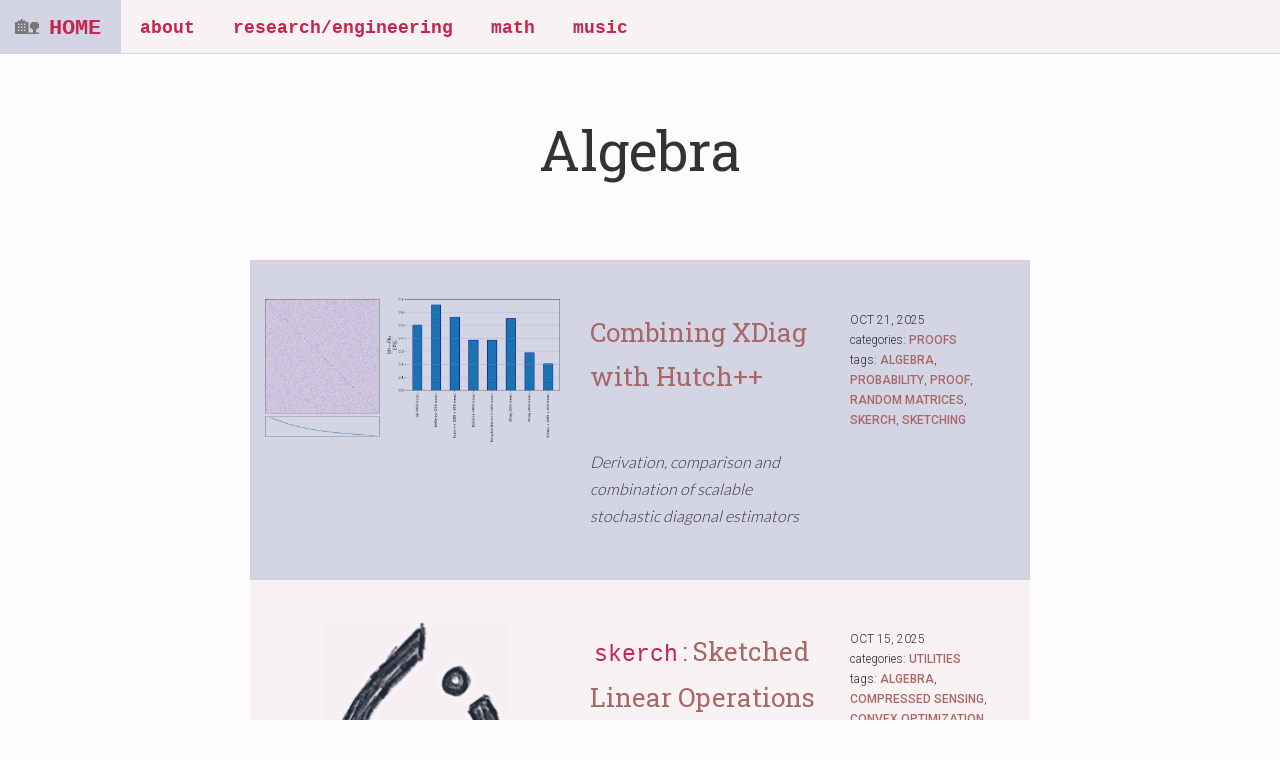

--- FILE ---
content_type: text/html
request_url: https://aferro.dynu.net/tags/algebra/
body_size: 3864
content:
<!DOCTYPE html>
<html lang="en-US">
  <head>

<meta charset="utf-8">
<meta name="viewport" content="width=device-width, initial-scale=1.0">
<meta http-equiv="content-type" content="text/html; charset=utf-8">
<meta http-equiv="X-UA-Compatible" content="IE=edge">

<meta name="description" content="Welcome to my personal webpage">


<base href="https://aferro.dynu.net/">

<title>aferro</title>

<meta name="generator" content="Hugo 0.152.2">


  <link href="/tags/algebra/index.xml" rel="alternate" type="application/rss+xml" title="Algebra" />
  <link href="/tags/algebra/index.xml" rel="feed" type="application/rss+xml" title="Algebra" />




<link rel="stylesheet" href="https://fonts.googleapis.com/css?family=Lato:300,400|Roboto+Slab:400,700|Roboto:300,300i,400,400i,500,500i,700,700i">
<link rel="stylesheet" href="https://maxcdn.bootstrapcdn.com/bootstrap/3.3.7/css/bootstrap.min.css" integrity="sha384-BVYiiSIFeK1dGmJRAkycuHAHRg32OmUcww7on3RYdg4Va+PmSTsz/K68vbdEjh4u" crossorigin="anonymous">



<link rel="stylesheet" href="https://cdnjs.cloudflare.com/ajax/libs/font-awesome/6.0.0-beta3/css/all.min.css">






<link rel="stylesheet" href="https://aferro.dynu.net/css/main.css">


<link rel="stylesheet" href="css/academicons.min.css"/>



<link rel="apple-touch-icon" sizes="180x180" href="/apple-touch-icon.png">
<link rel="icon" type="image/png" href="/favicon-32x32.png" sizes="32x32">
<link rel="icon" type="image/png" href="/favicon-16x16.png" sizes="16x16">
<link rel="manifest" href="/manifest.json">
<link rel="mask-icon" href="/safari-pinned-tab.svg" color="#5bbad5">
<meta name="theme-color" content="#ffffff">


<script
  type="text/javascript" async
  src="https://cdnjs.cloudflare.com/ajax/libs/mathjax/2.7.7/MathJax.js?config=TeX-AMS-MML_HTMLorMML"
>

  MathJax.Hub.Config({
    "HTML-CSS": {
    scale: 90,
    linebreaks: { automatic: true }
  },
  tex2jax: {
    inlineMath: [['$','$'], ['\\(','\\)']],
    displayMath: [['$$','$$']],
    processEscapes: true,
    processEnvironments: true,
    skipTags: ['script', 'noscript', 'style', 'textarea', 'pre'],
    TeX: { equationNumbers: { autoNumber: "AMS" },
         extensions: ["AMSmath.js", "AMSsymbols.js"] }
  }
  });
  MathJax.Hub.Queue(function() {
    
    
    
    var all = MathJax.Hub.getAllJax(), i;
    for(i = 0; i < all.length; i += 1) {
        all[i].SourceElement().parentNode.className += ' has-jax';
    }
  });

  MathJax.Hub.Config({
  
  TeX: { equationNumbers: { autoNumber: "AMS" } }
  });
</script>

</head>

  <body lang="en-US">
    <nav id="theNavBar" class="navbar navbar-default navbar-fixed-top" style="transition:0.25s;">
  
  <div class="navbar-header">
    <button type="button" class="navbar-toggle" data-toggle="collapse" data-target=".navbar-collapse">
      <span class="sr-only">Toggle navigation</span>
      <span class="icon-bar"></span>
      <span class="icon-bar"></span>
      <span class="icon-bar"></span>
      
    </button>
  </div>

  
  <div class="collapse navbar-collapse">
    <ul class="nav navbar-nav">
      
      <li class="navbar-home-li">
        <a href="https://aferro.dynu.net/">
          🏡 <strong><code>HOME</code></strong>
        </a>
      </li>

      
      
      <li>
        <a href="/about/" title="">
          <strong><code>about</code></strong>
        </a>
      </li>
      
      <li>
        <a href="/research_engineering/" title="">
          <strong><code>research/engineering</code></strong>
        </a>
      </li>
      
      <li>
        <a href="/math/" title="">
          <strong><code>math</code></strong>
        </a>
      </li>
      
      <li>
        <a href="/music/" title="">
          <strong><code>music</code></strong>
        </a>
      </li>
      

    </ul>
  </div>
</nav>


<div style="margin-top: 100px;">
</div>

    <div class="container">
      <div class="row">

        
        <div class="col-md-2">
        </div>

        
        <div class="col-md-8">
          
<header class="text-left title">
  <h1>Algebra</h1>
</header>

<section class="list">
  
  
  <div class="content">
    <ul class="no-padding">
      

      
      
      

      
      <div class="row list-even">
        <li class="list-entry">
          
          


<div class="col-sm-5">
  <a href="https://aferro.dynu.net/math/xdiagpp/">
    <img class="list_thumbnail" src="https://aferro.dynu.net//xdiagpp/xdiagpp_thumbnail.png" alt="A matrix, its singular values and a barplot comparing error of different diagonal estimators.">
  </a>
</div>


<div class="col-sm-4">
  <p><a class="list-entry-link" href="https://aferro.dynu.net/math/xdiagpp/">Combining XDiag with Hutch++</a></p>
  <p class="excerpt">Derivation, comparison and combination of scalable stochastic diagonal estimators</p>
</div>


<div class="col-sm-3">
  <p class="meta">
    
    
    OCT 21, 2025
    

    
    
    
    <br>
    categories:  <a  href="/categories/proofs">PROOFS</a>
    

    
    <br>
     tags:   <a  href="/tags/algebra">ALGEBRA</a>,  <a  href="/tags/probability">PROBABILITY</a>,  <a  href="/tags/proof">PROOF</a>,  <a  href="/tags/random-matrices">RANDOM MATRICES</a>,  <a  href="/tags/skerch">SKERCH</a>,  <a  href="/tags/sketching">SKETCHING</a>
    
  </p>
</div>

          
        </li>
      </div>

      
      

      
      
      

      
      <div class="row list-odd">
        <li class="list-entry">
          
          


<div class="col-sm-5">
  <a href="https://aferro.dynu.net/research_engineering/skerch/">
    <img class="list_thumbnail" src="https://aferro.dynu.net//skerch/skerch_thumbnail.png" alt="Skerch logo.">
  </a>
</div>


<div class="col-sm-4">
  <p><a class="list-entry-link" href="https://aferro.dynu.net/research_engineering/skerch/"><code>skerch</code>: Sketched Linear Operations for PyTorch</a></p>
  <p class="excerpt">Version 1.0 of the library is out!</p>
</div>


<div class="col-sm-3">
  <p class="meta">
    
    
    OCT 15, 2025
    

    
    
    
    <br>
    categories:  <a  href="/categories/utilities">UTILITIES</a>
    

    
    <br>
     tags:   <a  href="/tags/algebra">ALGEBRA</a>,  <a  href="/tags/compressed-sensing">COMPRESSED SENSING</a>,  <a  href="/tags/convex-optimization">CONVEX OPTIMIZATION</a>,  <a  href="/tags/deep-learning">DEEP LEARNING</a>,  <a  href="/tags/numerics">NUMERICS</a>,  <a  href="/tags/py-torch">PYTORCH</a>,  <a  href="/tags/random-matrices">RANDOM MATRICES</a>,  <a  href="/tags/skerch">SKERCH</a>,  <a  href="/tags/sketching">SKETCHING</a>
    
  </p>
</div>

          
        </li>
      </div>

      
      

      
      
      

      
      <div class="row list-even">
        <li class="list-entry">
          
          


<div class="col-sm-5">
  <a href="https://aferro.dynu.net/research_engineering/real_time_spectrogram_inversion/">
    <img class="list_thumbnail" src="https://aferro.dynu.net//real_time_spectrogram_inversion/specinv_thumbnail.png" alt="Excerpt from our BJP 2023 paper.">
  </a>
</div>


<div class="col-sm-4">
  <p><a class="list-entry-link" href="https://aferro.dynu.net/research_engineering/real_time_spectrogram_inversion/">Spectrogram Inversion: Cheap, Good and Real-Time!</a></p>
  <p class="excerpt">Meta Internship and InterSpeech publication (2025)</p>
</div>


<div class="col-sm-3">
  <p class="meta">
    
    
    AUG 28, 2025
    

    
    
    
    <br>
    categories:  <a  href="/categories/publications">PUBLICATIONS</a>
    

    
    <br>
     tags:   <a  href="/tags/algebra">ALGEBRA</a>,  <a  href="/tags/audio">AUDIO</a>,  <a  href="/tags/convex-optimization">CONVEX OPTIMIZATION</a>,  <a  href="/tags/deep-learning">DEEP LEARNING</a>,  <a  href="/tags/live-electronics">LIVE ELECTRONICS</a>,  <a  href="/tags/machine-learning">MACHINE LEARNING</a>,  <a  href="/tags/signal-processing">SIGNAL PROCESSING</a>
    
  </p>
</div>

          
        </li>
      </div>

      
      

      
      
      

      
      <div class="row list-odd">
        <li class="list-entry">
          
          


<div class="col-sm-5">
  <a href="https://aferro.dynu.net/research_engineering/connecting_parameters/">
    <img class="list_thumbnail" src="https://aferro.dynu.net//connecting_parameters/connecting_thumbnail.png" alt="Excerpt from our BJP 2023 paper.">
  </a>
</div>


<div class="col-sm-4">
  <p><a class="list-entry-link" href="https://aferro.dynu.net/research_engineering/connecting_parameters/">Connecting Parameters and Hessian Eigenspaces in Deep Learning</a></p>
  <p class="excerpt">Paper published in TMLR (2025)</p>
</div>


<div class="col-sm-3">
  <p class="meta">
    
    
    MAR 21, 2025
    

    
    
    
    <br>
    categories:  <a  href="/categories/publications">PUBLICATIONS</a>
    

    
    <br>
     tags:   <a  href="/tags/algebra">ALGEBRA</a>,  <a  href="/tags/computer-vision">COMPUTER VISION</a>,  <a  href="/tags/machine-learning">MACHINE LEARNING</a>,  <a  href="/tags/pruning">PRUNING</a>,  <a  href="/tags/skerch">SKERCH</a>,  <a  href="/tags/sketching">SKETCHING</a>
    
  </p>
</div>

          
        </li>
      </div>

      
      

      
      
      

      
      <div class="row list-even">
        <li class="list-entry">
          
          


<div class="col-sm-5">
  <a href="https://aferro.dynu.net/math/wiener_deconvolution/">
    <img class="list_thumbnail" src="https://aferro.dynu.net//wiener_deconvolution/wiener_deconv_thumbnail.jpg" alt="An image is blurred out via a convolution, and then recovered via Wiener deconvolution. Notice the horizontal artifacts in the recovery, likely due to mismatching assumptions.">
  </a>
</div>


<div class="col-sm-4">
  <p><a class="list-entry-link" href="https://aferro.dynu.net/math/wiener_deconvolution/">Understanding Wiener Deconvolution</a></p>
  <p class="excerpt">Direct derivation, interpretation of assumptions, characterization of error bounds and code with examples</p>
</div>


<div class="col-sm-3">
  <p class="meta">
    
    
    DEC 28, 2021
    

    
    
    
    <br>
    categories:  <a  href="/categories/proofs">PROOFS</a>
    

    
    <br>
     tags:   <a  href="/tags/algebra">ALGEBRA</a>,  <a  href="/tags/calculus">CALCULUS</a>,  <a  href="/tags/computer-vision">COMPUTER VISION</a>,  <a  href="/tags/convex-optimization">CONVEX OPTIMIZATION</a>,  <a  href="/tags/interpretability">INTERPRETABILITY</a>,  <a  href="/tags/proof">PROOF</a>,  <a  href="/tags/signal-processing">SIGNAL PROCESSING</a>,  <a  href="/tags/sparsity">SPARSITY</a>
    
  </p>
</div>

          
        </li>
      </div>

      
      

      
      
      

      
      <div class="row list-odd">
        <li class="list-entry">
          
          


<div class="col-sm-5">
  <a href="https://aferro.dynu.net/math/orthogonal_matching_pursuit/">
    <img class="list_thumbnail" src="https://aferro.dynu.net//orthogonal_matching_pursuit/omp_thumbnail.jpg" alt="Comparison between 3-element matching pursuit and the analogous 3-element OMP.">
  </a>
</div>


<div class="col-sm-4">
  <p><a class="list-entry-link" href="https://aferro.dynu.net/math/orthogonal_matching_pursuit/">The Orthogonal Matching Pursuit Update Step</a></p>
  <p class="excerpt">Auxiliary derivation and explanation</p>
</div>


<div class="col-sm-3">
  <p class="meta">
    
    
    SEP 10, 2021
    

    
    
    
    <br>
    categories:  <a  href="/categories/proofs">PROOFS</a>
    

    
    <br>
     tags:   <a  href="/tags/algebra">ALGEBRA</a>,  <a  href="/tags/compressed-sensing">COMPRESSED SENSING</a>,  <a  href="/tags/matching-pursuit">MATCHING PURSUIT</a>,  <a  href="/tags/proof">PROOF</a>,  <a  href="/tags/signal-processing">SIGNAL PROCESSING</a>,  <a  href="/tags/sparsity">SPARSITY</a>
    
  </p>
</div>

          
        </li>
      </div>

      
      

      
      
      

      
      <div class="row list-even">
        <li class="list-entry">
          
          


<div class="col-sm-5">
  <a href="https://aferro.dynu.net/math/rbf_kernel_trick/">
    <img class="list_thumbnail" src="https://aferro.dynu.net//rbf_kernel_trick/800px-Kernel_trick_idea.svg.png" alt="A circular 2D cloud of points becomes linearly separable when lifted to 3D.">
  </a>
</div>


<div class="col-sm-4">
  <p><a class="list-entry-link" href="https://aferro.dynu.net/math/rbf_kernel_trick/">Feature Map of the Gaussian RBF Kernel</a></p>
  <p class="excerpt">Explicit expression with direct proof</p>
</div>


<div class="col-sm-3">
  <p class="meta">
    
    
    JUL 23, 2020
    

    
    
    
    <br>
    categories:  <a  href="/categories/proofs">PROOFS</a>
    

    
    <br>
     tags:   <a  href="/tags/algebra">ALGEBRA</a>,  <a  href="/tags/kernel-trick">KERNEL TRICK</a>,  <a  href="/tags/machine-learning">MACHINE LEARNING</a>,  <a  href="/tags/proof">PROOF</a>
    
  </p>
</div>

          
        </li>
      </div>

      
      

      
      
      

      
      <div class="row list-odd">
        <li class="list-entry">
          
          


<div class="col-sm-5">
  <a href="https://aferro.dynu.net/math/normal_factorization/">
    <img class="list_thumbnail" src="https://aferro.dynu.net//normal_factorization/normal_factorization_thumbnail.png" alt="Main theorem: factorization of the normal distribution into 2 normals.">
  </a>
</div>


<div class="col-sm-4">
  <p><a class="list-entry-link" href="https://aferro.dynu.net/math/normal_factorization/">Factorization of a Multivariate Normal Distribution</a></p>
  <p class="excerpt">A mathematical proof and brief explanation</p>
</div>


<div class="col-sm-3">
  <p class="meta">
    
    
    DEC 10, 2019
    

    
    
    
    <br>
    categories:  <a  href="/categories/proofs">PROOFS</a>
    

    
    <br>
     tags:   <a  href="/tags/algebra">ALGEBRA</a>,  <a  href="/tags/probability">PROBABILITY</a>,  <a  href="/tags/proof">PROOF</a>
    
  </p>
</div>

          
        </li>
      </div>

      
      
    </ul>
  </div>
</section>

          
<hr>

<footer class="row text-center footer">
  
  <h6 class="text-center copyright">

    
    <a href="">© aferro</a>
    

    
    

    
    
    
    
    <script src="https://ajax.googleapis.com/ajax/libs/jquery/3.5.1/jquery.min.js"></script>
    <script src="https://maxcdn.bootstrapcdn.com/bootstrap/3.3.7/js/bootstrap.min.js" integrity="sha384-Tc5IQib027qvyjSMfHjOMaLkfuWVxZxUPnCJA7l2mCWNIpG9mGCD8wGNIcPD7Txa" crossorigin="anonymous"></script>
    <script src="js/main.js"></script>
</footer>

        </div>

        
        <div class="col-md-2">
        </div>

      </div>
    </div>
  </body>
</html>


--- FILE ---
content_type: text/css
request_url: https://aferro.dynu.net/css/main.css
body_size: 9621
content:
:root {

    --textbox-neutral: #ededf2;
    --textbox-note: #e4eefb;
    --textbox-warning: #ffe0e0;
    --textbox-tip: #e4fae4;

    --social-icon-color: #526d7a;

    --main-bg-color: #fcfcfc;
    --link-color: #a66;
    --hover-link-color: #d66;

    --navbar-link-color: #bf3a3a;

    --title-color: #444
    --text-color: # #777;
    --dark-text-color: #444;
    --light-text-color: #bbb;
    --code-bg-color: #f9f2f4;
    --light-code-bg-color: #fcf2f4;
    --medium-code-bg-color: #d3d5e5;  /* #c0c4dc; /\* #ededf2;  4f619f *\/ */
    --darker-code-bg-color: #e9c2d4;
    --code-color: #c7254e;


    --margin-paragraphs: 50px;
}


@-ms-viewport
{
    width: device-width;
}
@-o-viewport
{
    width: device-width;
}
@viewport
{
    width: device-width;
}



.underline {
    text-decoration: underline;
}



.front-img {
    border-radius: 50%;
    padding: 1.2px;
    background-color: var(--medium-code-bg-color);
}


.no-padding {
    padding: 0;
}



/* NAVBAR CSS CONFIG */
.navbar {
    /* margin: 0px -15px; */
    border: 0;
    background-color: var(--code-bg-color);
    border-bottom: 1px solid var(--medium-code-bg-color);
}

.hide-navbar {
    margin-top: -500px;
}


/* set code tags to have transparent bg, and bar to be darker when hovered */

/* default `text` color */
.navbar-nav li code {
    background-color: transparent;
    var(--navbar-link-color);
}

/* navbar element background when hovered */
.navbar-default .navbar-nav li:hover a,
.navbar-default .navbar-nav li:focus a {
    background-color: var(--hover-link-color);
}

/* navbar element `text` when hovered */
.navbar-default .navbar-nav li:hover code,
.navbar-default .navbar-nav li:focus code {
    color: var(--code-bg-color);
}

/* make home link a bit darker by default, and separated by a vert bar */
.navbar-nav .navbar-home-li {
    background-color:  var(--medium-code-bg-color);
    border-right: 1px solid var(--medium-code-bg-color);
    font-size: 18pt;
}

/* default hamburger button settings */
.navbar-default .navbar-toggle {
    background-color: var(--medium-code-bg-color);
    border: 0;
    outline: 2px solid var(--navbar-link-color);
    margin-right: 30px;
}

/* color of hamburger button stripes */
.navbar-default .navbar-toggle .icon-bar {
    background-color: var(--navbar-link-color);
}

/* order of definition: hover, then focus, then active */
.navbar-default .navbar-toggle:hover {
    background-color: var(--hover-link-color);
}

.navbar-default .navbar-toggle:focus {
    background-color: var(--medium-code-bg-color);
}

.navbar-default .navbar-toggle:active {
    background-color: var(--navbar-link-color);
}
/* END OF NAVBAR CSS CONFIG */


br-var {
    line-height: 150%;
}


hr
{
    background-color: var(--medium-code-bg-color);
    height: 1.2px;
    border: 0;
    border-radius: 10px;
    margin-top: 40px;
    margin-bottom: 40px;
}

a,
a:visited,
a:link
{
    text-decoration: none;
    font-weight: 500;

    color: var(--link-color);
}
a:hover {
    color: var(--hover-link-color);
    text-decoration: underline;
}
body
{
    font-family: 'Roboto Slab', 'Roboto', 'Lato', sans-serif;
    font-size: 20px;
    font-weight: 400;

    width: auto;
    height: 100%;
    min-height: 100%;
    margin: 0;

    background-color: var(--main-bg-color);
}
html
{
    position: relative;

    height: 100%;
    min-height: 100%;
    margin: 0;
}
.author
{
    color: var(--title-color);
}
.author h1,
.author h2,
.author h3,
.author h4,
.author h5,
.author h6,
.author p
{
    font-family: 'Roboto Slab', serif;
}
.category
{
    color: #966;  /* !important; */
}


/* .container */
/* { */
/*     overflow: auto;  */
/*     max-width: 680px;   */
/*     padding: 0 15px;   */
/* } */


.frontpage-content p {
    margin-bottom: 17px;

}


.content
{
    margin-top: 80px;
    margin-bottom: 80px;
}
.content p
{
    line-height: 1.7;
    margin-top: var(--margin-paragraphs);
    margin-bottom: var(--margin-paragraphs);
}

.content h1 {
    font-family: 'Roboto Slab', serif;
    color: var(--text-color);
    font-size: 40px;
}
.content h2 {
    font-family: 'Roboto Slab', serif;
    color: var(--text-color);
    font-size: 35px;
}
.content h3 {
    font-family: 'Roboto Slab', serif;
    color: var(--text-color);
    font-size: 30px;
}
.content h4 {
    font-family: 'Roboto Slab', serif;
    color: var(--text-color);
    font-size: 25px;
}


div.content
{
    font-family: 'Roboto', sans-serif;
    font-size: 18px;
    font-weight: 300;

    color: var(--text-color);
}
div.home_content
{
    font-family: 'Roboto', sans-serif;
    font-size: 18px;
    font-weight: 300;

    color: var(--text-color);
}
.copyright
{
    font-family: 'Roboto', sans-serif;
    font-size: 12px;
    font-weight: 200;
}
.home_about
{
    font-family: 'Roboto', sans-serif;
    font-weight: 200;
    color: var(--light-text-color);
}
.quack
{
}
.error
{
    font-family: 'Roboto', sans-serif;

    margin-top: 100px;
}
.error h1
{
    font-size: 80px;

    color: var(--light-text-color);
}
.error p
{
    margin-top: 150px;

    color: var(--text-color);
}
.excerpt
{
    font-family: 'Lato', sans-serif;
    font-size: 16px;
    font-weight: 200;
    font-style: italic;

    color: var(--title-color);
    margin-bottom: 20px;
}
.footer
{
    margin-top: 10px;

    color: var(--light-text-color);
}


.headshot
{
    width: 200px;
    height: 200px;
}
.info
{
    margin-top: 10px;
    margin-bottom: 5px;
}
.intro
{
    font-family: 'Roboto Slab', serif;
    font-weight: 200;
    color: var(--text-color);
}
h3.intro
{
    margin-top: 0px
}
.list {
    font-family: 'Roboto', sans-serif;
    margin-top: var(--margin-paragraphs);  /* 50px */
}

.list li {
    list-style: none;
}

.list-entry
{
    font-family: 'Roboto Slab', serif;
    font-size: 26px;
    font-weight: 400;
    border-bottom: 1px solid var(--darker-code-bg-color);
}


.list-odd {
    /* background-color: var(--main-bg-color); */
    background-color: var(--code-bg-color);
}

.list-even {
    background-color: var(--medium-code-bg-color);
}


/* Style for the "list.html" entries (the "blog" entries in our case)*/
.list_thumbnail {
    margin-top: 30px;
    margin-bottom: 10px; 
    width: 100%;
    /* height: 100%; */
    object-fit: cover; 
}




.list-entry-link
{
    padding: 0;
}

.main-menu
{
    margin-top: 10px;
    margin-bottom: 0px;
}
.menu
{
    margin-top: 10px;
    margin-bottom: 20px;
}


.menu-item
{
    font-family: 'Lato', sans-serif;
    font-size: 22px;
    font-weight: 300;
    text-decoration: none;
}

.menu-item-margin {
    margin: 25px;
}


.meta
{
    font-family: 'Roboto', sans-serif;
    font-size: 12px;
    font-weight: 200;

    color: var(--text-color);
}
a.meta
{
    color: var(--link-color);
}
h6.meta
{
    font-family: 'Roboto', sans-serif;
    font-size: 12px;
    font-weight: 200;

    color: var(--light-text-color);
}
section.meta {
    margin-top: 0;
}
.powered
{
    font-family: 'Roboto', sans-serif;
    font-size: 12px;
    font-weight: 300;
}
.social {
    margin-top: 5px;
    margin-bottom: 20px;
}
.social,
.social a
{
    color: var(--social-icon-color);
    margin: 0 8px;
}


.social a:hover,
.social a:focus {
    color: var(--hover-link-color);
}


.title
{
    font-family: 'Roboto Slab', serif;
    font-weight: 1000;
    color: var(--title-color);

    text-align: center;
}

.title h1 {
    font-size: 55px;
}


@media (max-width: 991px)
{
    .header
    {
        margin-top: 50px;
        margin-bottom: 20px;
    }
    .list
    {
        font-family: 'Roboto', sans-serif;

        margin-top: 30px;
    }
}


/* COLORED TEXT BOXES WITH TITLE */
.neutral {background-color: var(--textbox-neutral);}
.note {background-color: var(--textbox-note);}
.warning {background-color: var(--textbox-warning);}
.tip {background-color: var(--textbox-tip);}


.textbox {
    /* margin-top: var(--margin-paragraphs); */
    border-radius: 10px;
    /* padding: 10px; */

}


.textbox p
{
    margin-top: 10px;
    margin-bottom: 10px;
}


.textbox:hover {
    /* filter: brightness(97%); */
}

.textbox-title {
    background: rgba(0, 0, 0, 0.05); 
    border-style: solid;
    border-width: thin;
    border-radius: 10px;
    filter: brightness(0.9);
    padding: 10px;
}
.textbox-body {
    padding: 15px;
}


.back-to-submenu {
    display:inline-block;
    margin-bottom: 50px;
}



ol, ul {
    margin-bottom: var(--margin-paragraphs);
}

p + ul {
    margin-top: calc(var(--margin-paragraphs) * -0.7);
}


/* Remove bottom margin for lists inside text boxes */
.textbox-body ul {
    margin-bottom: 0;
}
.textbox-body ol {
    margin-bottom: 0;
}


blockquote {
    padding-top: 0px;
}




/* CV entry */
.cv_entry {
}



.cv_left_col {
    justify-content: center;
    text-align: center;

    /* margin: auto; */
    /* display: flex;  */
    /* align-items: center;  */

    /* flex-wrap: wrap; */
    /* flex-direction: column; */
    /* align-items: center; */
    margin-top: auto;
    margin-bottom: auto;
}

.cv_right_col {
}


p.cv_logo {
    margin-top: 0px;
    margin-bottom: 0px;

    /* text-align: center;   */

    /* display: flex;   */
    /* flex-direction: column; */


    /* height: 100%;    */
    /* align-items: center;  */
    /* flex-wrap: wrap;  */
}

p.cv_position {
    margin-top: 12px;
    margin-bottom: 2px;
    font-size: 14pt;
    color: #444;
    font-variant: small-caps;
    line-height: 1;
}

p.cv_dates {
    margin-top: 0px;
    margin-bottom: 0px;
    font-size: 9pt;
    font-variant: small-caps;
    color: #666;

}

p.cv_text {
    margin-top: 0px;
    margin-bottom: 0px;
    text-align: justify;
}






--- FILE ---
content_type: application/javascript
request_url: https://aferro.dynu.net/js/main.js
body_size: 806
content:
// Copyright 2014-2015 Twitter, Inc.
// Licensed under MIT (https://github.com/twbs/bootstrap/blob/master/LICENSE)
if (navigator.userAgent.match(/IEMobile\/10\.0/)) {
    var msViewportStyle = document.createElement('style')
    msViewportStyle.appendChild(
        document.createTextNode(
            '@-ms-viewport{width:auto!important}'
        )
    )
    document.querySelector('head').appendChild(msViewportStyle)
}



window.onscroll = function(e) {
  // print "false" if direction is down and "true" if up
  let goingUp = this.oldScroll > this.scrollY

  this.oldScroll = this.scrollY;
  if(goingUp){
    $("#theNavBar").removeClass("hide-navbar");
  } else {
    $("#theNavBar").addClass("hide-navbar");
  }
}


// CHECK THIS!!

// https://www.w3schools.com/howto/howto_js_navbar_hide_scroll.asp
